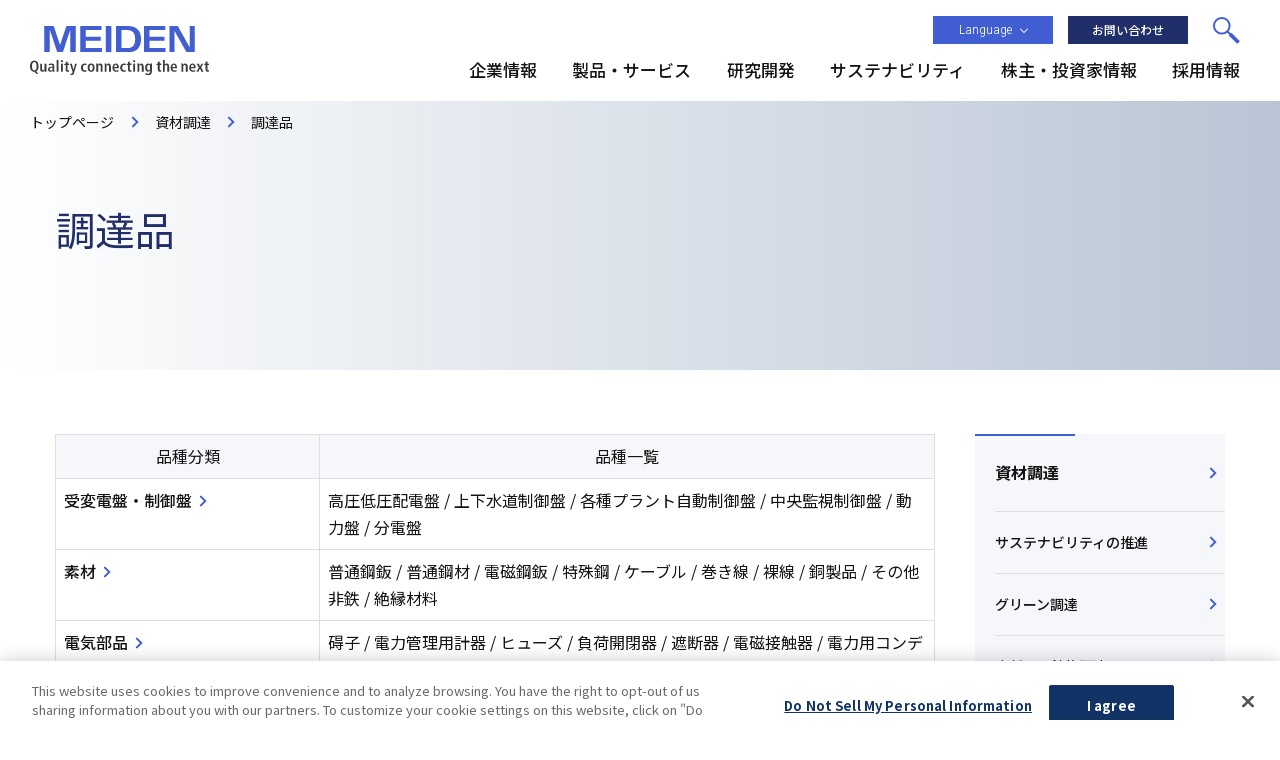

--- FILE ---
content_type: text/html; charset=UTF-8
request_url: https://www.meidensha.co.jp/procure/proc_04/
body_size: 9365
content:

<!DOCTYPE HTML><html lang="ja"><head prefix="og: https://ogp.me/ns# fb: https://ogp.me/ns/fb# article: https://ogp.me/ns/article#"><!-- Google Tag Manager --><script>(function(w,d,s,l,i){w[l]=w[l]||[];w[l].push({'gtm.start':new Date().getTime(),event:'gtm.js'});var f=d.getElementsByTagName(s)[0],j=d.createElement(s),dl=l!='dataLayer'?'&l='+l:'';j.async=true;j.src='https://www.googletagmanager.com/gtm.js?id='+i+dl;f.parentNode.insertBefore(j,f);})(window,document,'script','dataLayer','GTM-K43XB2');</script><!-- End Google Tag Manager --><meta charset="UTF-8"><meta http-equiv="X-UA-Compatible" content="IE=edge"><title>調達品 | 明電舎</title><meta name="description" content="明電舎の調達品の品種分類です。"><meta name="viewport" content="width=device-width"><meta name="format-detection" content="telephone=no"><meta property="og:type" content="article"><meta property="og:title" content="調達品 | 明電舎"><meta property="og:description" content="明電舎の調達品の品種分類です。"><meta property="og:url" content="https://www.meidensha.co.jp/procure/proc_04/"><meta property="og:image" content="https://www.meidensha.co.jp/app-files/img/symbol/ogp.png"><meta property="og:site_name" content="明電舎"><meta property="og:locale" content="ja_JP"><link rel="canonical" href="https://www.meidensha.co.jp/procure/proc_04/"><link rel="shortcut icon" href="/app-files/img/symbol/favicon.ico"><link rel="apple-touch-icon-precomposed" href="/app-files/img/symbol/apple-touch-icon.png"><script type="application/ld+json">{"@context": "https://schema.org","@type": "Organization","url": "https://www.meidensha.co.jp/","logo": "https://www.meidensha.co.jp/app-files/img/symbol/logo.png"}</script><link rel="dns-prefetch preconnect" href="https://fonts.googleapis.com"><link rel="preconnect" href="https://fonts.gstatic.com" crossorigin><link href="https://fonts.googleapis.com/css2?family=Noto+Sans+JP:wght@300;400;500;700&display=swap" rel="stylesheet preload" as="style"><link href="https://fonts.googleapis.com/css2?family=Heebo:wght@300;400;500;700&display=swap" rel="stylesheet preload" as="style"><link href="https://fonts.googleapis.com/css2?family=Work+Sans&display=swap" rel="stylesheet preload" as="style"><link rel="stylesheet" href="/app-files/css/app.css"></head><body><!-- Google Tag Manager (noscript) --><noscript><iframe src="https://www.googletagmanager.com/ns.html?id=GTM-K43XB2" height="0" width="0" style="display:none;visibility:hidden"></iframe></noscript><!-- End Google Tag Manager (noscript) --><header id="header" class="Header"><div class="Header__inner"><div class="Header__head"><h1 class="header-logo"><a href="/"><img src="/app-files/img/cmn_logo01.svg" alt="MEIDEN Quality connecting the next" width="179" height="49"></a></h1></div><div class="Header__body"><div class="Header__body__inner"><div class="header-utility"><div class="header-language--pc js-header-language"><a href="#header-language-menu" class="header-language__head js-header-language__trigger" aria-expanded="false" aria-controls="header-language-menu"><div class="header-language__title">Language</div></a><div id="header-language-menu" class="header-language__body js-header-language__menu" aria-hidden="true"><ul class="header-language__list"><li><a href="https://www.meidensha.com/" class="header-language__list__link--english"><span class="header-language__list__label">English</span></a></li><li><a href="https://www.meidensha.com.cn/china/" class="header-language__list__link--chinese"><span class="header-language__list__label">中文</span></a></li><li><a href="#header-language-menu" class="header-language__list__link--close js-header-language__close"><span class="header-language__list__label--close">閉じる</span></a></li></ul></div></div><div class="header-contact--pc"><div class="header-contact__button"><a href="/contact/" class="header-contact__button__type"><span class="header-contact__button__label">お問い合わせ</span></a></div></div><div class="header-search"><div id="header-search-menu" class="header-search__body js-header-search__menu" aria-hidden="true"><form action="/search/search.html" class="header-search__form-v2"><input type="submit" value="検索" class="header-search__submit"><input type="text" id="qHeader" name="q" autocomplete="off" class="header-search__input" placeholder="サイト内検索" title="サイト内検索"><input type="hidden" name="r" value="1:official"></form><div class="header-search__close"><div class="header-search__close__button"><a href="#header-search-menu" class="header-search__close__button__type js-header-search__close"><span class="header-search__close__button__label">閉じる</span></a></div></div></div><div class="header-search__button"><a href="#header-search-menu" class="header-search__button__type js-header-search__trigger" aria-expanded="false" aria-controls="header-search-menu" data-for="qHeader"><span class="header-search__button__label">検索</span></a></div></div><div class="header-menu"><a href="#header-menu-panel" class="header-menu__type js-header-menu__trigger"><span class="header-menu__label">メニュー</span></a></div></div><div id="header-menu-panel" class="header-menu-panel js-header-menu__megamenu"><nav class="header-gnav js-header-gnav"><ul class="header-gnav__list"><li class="js-header-gnav__list" data-gnav-current="corporate"><a href="#nav-corporate" class="header-gnav__type js-header-gnav__trigger" aria-expanded="false" aria-controls="nav-corporate"><span class="header-gnav__type__label">企業情報</span></a><div id="nav-corporate" class="header-megamenu js-header-gnav__megamenu" aria-hidden="true"><div class="header-megamenu__inner"><div class="header-megamenu__layout" data-megamenu-layout="2"><div class="header-megamenu__head"><div class="header-megamenu__title"><a href="/corporate/" class="header-megamenu__title__link"><span class="header-megamenu__title__label">企業情報トップ</span></a></div></div><div class="header-megamenu__body"><ul class="header-megamenu__column" data-megamenu-col-pc="3"><li class="header-megamenu__column__item"><div class="header-megamenu__link-list-wrap"><ul class="header-megamenu__link-list"><li><a href="/corporate/corp_01/" class="header-megamenu__link-list__type">トップメッセージ</a></li><li><a href="/corporate/corp_03/" class="header-megamenu__link-list__type">企業理念/ビジョン/行動規準</a></li><li><a href="/corporate/corp_04/" class="header-megamenu__link-list__type">中期経営計画</a></li></ul></div></li><li class="header-megamenu__column__item"><div class="header-megamenu__link-list-wrap"><ul class="header-megamenu__link-list"><li><a href="/corporate/corp_08/" class="header-megamenu__link-list__type">電気のあるところに、明電舎がいます。</a></li><li><a href="/corporate/corp_09/" class="header-megamenu__link-list__type">事業紹介</a></li><li><a href="/corporate/corp_05/" class="header-megamenu__link-list__type">沿革</a></li></ul></div></li><li class="header-megamenu__column__item"><div class="header-megamenu__link-list-wrap"><ul class="header-megamenu__link-list"><li><a href="/corporate/corp_06/" class="header-megamenu__link-list__type">役員一覧</a></li><li><a href="/corporate/corp_07/" class="header-megamenu__link-list__type">明電グループ・拠点</a></li></ul></div></li></ul></div><div class="header-megamenu__guide"><div class="header-megamenu__corporate-card"><a href="/knowledge/" class="header-megamenu__corporate-card__type"><div class="header-megamenu__corporate-card__head"><div class="header-megamenu__corporate-card__image"><img src="/app-files/img/cmn_im02.jpg" alt="" width="306" height="160" loading="lazy"></div></div><div class="header-megamenu__corporate-card__body"><div class="header-megamenu__corporate-card__title">明電舎を知る</div></div></a></div><div class="header-megamenu__corporate-button"><a href="/news/" class="header-megamenu__corporate-button__type"><span class="header-megamenu__corporate-button__label">プレスルーム</span></a></div></div></div><div class="header-megamenu__close"><div class="header-megamenu__close__button"><a href="#nav-corporate" class="header-megamenu__close__button__type js-header-gnav__close"><span class="header-megamenu__close__button__label"><span class="util-sp-hidden">閉じる</span><span class="util-pc-hidden">戻る</span></span></a></div></div></div></div></li><li class="js-header-gnav__list" data-gnav-current="products"><a href="#nav-products" class="header-gnav__type js-header-gnav__trigger" aria-expanded="false" aria-controls="nav-products"><span class="header-gnav__type__label">製品・サービス</span></a><div id="nav-products" class="header-megamenu js-header-gnav__megamenu" aria-hidden="true"><div class="header-megamenu__inner"><div class="header-megamenu__layout" data-megamenu-layout="1"><div class="header-megamenu__head"><div class="header-megamenu__title"><a href="/products/" class="header-megamenu__title__link"><span class="header-megamenu__title__label">製品・サービストップ</span></a></div><div class="header-megamenu__pc__card"><a href="/products/gx/" target="_blank" rel="noopener" class="header-megamenu__pc__card__type"><div class="header-megamenu__pc__card__head"><div class="header-megamenu__pc__card__image"><img src="/app-files/img/cmn_im05.png" alt="" loading="lazy"></div></div><div class="header-megamenu__pc__card__body"><div class="header-megamenu__pc__card__title">明電舎の“GX特高製品”</div></div></a></div></div><div class="header-megamenu__body"><ul class="header-megamenu__products-layout"><li class="header-megamenu__products-category"><div class="header-megamenu__products-category__title">カテゴリから探す</div><ul class="header-megamenu__column" data-megamenu-col-pc="3"><li class="header-megamenu__column__item"><div class="header-megamenu__link-list-wrap"><ul class="header-megamenu__link-list"><li><a href="/products/energy/" class="header-megamenu__link-list__type">電力・エネルギー</a></li><li><a href="/products/railwaysystem/" class="header-megamenu__link-list__type">電鉄用システム</a></li><li><a href="/products/water/" class="header-megamenu__link-list__type">水インフラシステム</a></li></ul></div></li><li class="header-megamenu__column__item"><div class="header-megamenu__link-list-wrap"><ul class="header-megamenu__link-list"><li><a href="/products/ict/" class="header-megamenu__link-list__type">ICT</a></li><li><a href="/products/industry/" class="header-megamenu__link-list__type">産業用コンポーネント</a></li><li><a href="/products/automobile/" class="header-megamenu__link-list__type">モビリティ</a></li></ul></div></li><li class="header-megamenu__column__item"><div class="header-megamenu__link-list-wrap"><ul class="header-megamenu__link-list"><li><a href="/products/logistics/" class="header-megamenu__link-list__type">搬送システム製品</a></li><li><a href="/products/plant/" class="header-megamenu__link-list__type">プラント建設工事・安全体感</a></li><li><a href="/products/maintenance/" class="header-megamenu__link-list__type">フィールドエンジニアリング</a></li></ul></div></li></ul></li><li class="header-megamenu__sp__card"><a href="/products/gx/" target="_blank" rel="noopener" class="header-megamenu__sp__card__type"><div class="header-megamenu__sp__card__head"><div class="header-megamenu__sp__card__image"><img src="/app-files/img/cmn_im05_sp.png" alt="" loading="lazy"></div></div><div class="header-megamenu__sp__card__body"><div class="header-megamenu__sp__card__title">明電舎の“GX特高製品”</div></div></a></li><li class="header-megamenu__products-search"><div class="header-megamenu__products-search__keyword"><div class="header-megamenu__products-search__keyword__title">キーワードから探す</div><form action="/search/search.html" class="header-megamenu__products-search__form"><input type="text" id="qProductsHeader" name="q" autocomplete="off" placeholder="キーワード" title="サイト内検索" class="header-megamenu__products-search__input"><input type="submit" value="検索" class="header-megamenu__products-search__submit"><input type="hidden" name="r" value="1:products"></form></div><div class="header-megamenu__products-search__box"><div class="header-megamenu__products-search__box__title">複数条件から探す</div><p class="header-megamenu__products-search__box__description">課題・目的、利用場所、業種・業態、<br>カテゴリの複数の条件から製品・<br>サービスを検索できます。</p><div class="header-megamenu__products-search__button"><a href="/products/cross/" class="header-megamenu__products-search__button__type"><span class="header-megamenu__products-search__button__label">製品クロス検索</span></a></div></div></li><li class="header-megamenu__products-support"><div class="header-megamenu__products-support__title">技術・サポート情報</div><div class="header-megamenu__products-download"><a href="/products/support/prod_01/" class="header-megamenu__products-download__link"><span class="header-megamenu__products-download__label">技術データダウンロード</span></a></div><ul class="header-megamenu__products-button-wrap" data-megamenu-col-pc="3"><li class="header-megamenu__products-button"><a href="/products/case/" class="header-megamenu__products-button__type"><span class="header-megamenu__products-button__label">導入事例</span></a></li><li class="header-megamenu__products-button"><a href="/products/trade/" class="header-megamenu__products-button__type"><span class="header-megamenu__products-button__label">輸出について</span></a></li><li class="header-megamenu__products-button"><a href="/products/support/prod_02/" class="header-megamenu__products-button__type"><span class="header-megamenu__products-button__label">よくあるご質問（FAQ）</span></a></li></ul></li></ul></div></div><div class="header-megamenu__close"><div class="header-megamenu__close__button"><a href="#nav-products" class="header-megamenu__close__button__type js-header-gnav__close"><span class="header-megamenu__close__button__label"><span class="util-sp-hidden">閉じる</span><span class="util-pc-hidden">戻る</span></span></a></div></div></div></div></li><li class="js-header-gnav__list" data-gnav-current="rd"><a href="#nav-rd" class="header-gnav__type js-header-gnav__trigger" aria-expanded="false" aria-controls="nav-rd"><span class="header-gnav__type__label">研究開発</span></a><div id="nav-rd" class="header-megamenu js-header-gnav__megamenu" aria-hidden="true"><div class="header-megamenu__inner"><div class="header-megamenu__layout" data-megamenu-layout="1"><div class="header-megamenu__head"><div class="header-megamenu__title"><a href="/rd/" class="header-megamenu__title__link"><span class="header-megamenu__title__label">研究開発トップ</span></a></div></div><div class="header-megamenu__body"><ul class="header-megamenu__column" data-megamenu-col-pc="3"><li class="header-megamenu__column__item"><div class="header-megamenu__link-list-wrap"><div class="header-megamenu__link-list-title">研究開発の戦略・考え方</div><ul class="header-megamenu__link-list"><li><a href="/rd/rd_06/" class="header-megamenu__link-list__type">研究開発トップメッセージ</a></li><li><a href="/rd/rd_07/" class="header-megamenu__link-list__type">R＆D戦略・体制</a></li><li><a href="/rd/rd_08/" class="header-megamenu__link-list__type">知的財産戦略</a></li></ul></div></li><li class="header-megamenu__column__item"><div class="header-megamenu__link-list-wrap"><div class="header-megamenu__link-list-title">イノベーションとコア技術</div><ul class="header-megamenu__link-list"><li><a href="/rd/rd_09/" class="header-megamenu__link-list__type">明電グループのイノベーション</a></li><li><a href="/rd/rd_04/" class="header-megamenu__link-list__type">コア技術の発展と応用</a><div class="header-megamenu__link-list__nest"><div class="header-megamenu__link-list-wrap"><ul class="header-megamenu__link-list-v2"><li><a href="/rd/rd_04/rd_04_01/" class="header-megamenu__link-list-v2__type">パワーエレクトロニクス</a></li><li><a href="/rd/rd_04/rd_04_02/" class="header-megamenu__link-list-v2__type">知能情報技術</a></li><li><a href="/rd/rd_04/rd_04_03/" class="header-megamenu__link-list-v2__type">材料技術</a></li><li><a href="/rd/rd_04/rd_04_04/" class="header-megamenu__link-list-v2__type">共通基盤技術</a></li><li><a href="/rd/rd_04/rd_04_05/" class="header-megamenu__link-list-v2__type">3D造形技術</a></li></ul></div></div></li></ul></div></li><li class="header-megamenu__column__item"><div class="header-megamenu__link-list-wrap"><div class="header-megamenu__link-list-title">研究開発の成果と情報発信</div><ul class="header-megamenu__link-list"><li><a href="/rd/rd_05/" class="header-megamenu__link-list__type">表彰実績</a></li><li><a href="/rd/rd_01/rd_01_00/" class="header-megamenu__link-list__type">明電時報</a></li><li><a href="/rd/rd_02/rd_02_00/" class="header-megamenu__link-list__type">Meiden Review</a></li></ul></div></li></ul></div></div><div class="header-megamenu__close"><div class="header-megamenu__close__button"><a href="#nav-rd" class="header-megamenu__close__button__type js-header-gnav__close"><span class="header-megamenu__close__button__label"><span class="util-sp-hidden">閉じる</span><span class="util-pc-hidden">戻る</span></span></a></div></div></div></div></li><li><a href="#nav-sustainability" class="header-gnav__type js-header-gnav__trigger" aria-expanded="false" aria-controls="nav-sustainability"><span class="header-gnav__type__label">サステナビリティ</span></a><div id="nav-sustainability" class="header-megamenu js-header-gnav__megamenu" aria-hidden="true"><div class="header-megamenu__inner"><div class="header-megamenu__layout" data-megamenu-layout="1"><div class="header-megamenu__head"><div class="header-megamenu__title"><a href="https://meidensha.disclosure.site/ja" class="header-megamenu__title__link"><span class="header-megamenu__title__label">サステナビリティトップ</span></a></div></div><div class="header-megamenu__body"><ul class="header-megamenu__column" data-megamenu-col-pc="4"><li class="header-megamenu__column__item"><div class="header-megamenu__link-list-wrap"><div class="header-megamenu__link-list-title">明電舎グループのサステナビリティ</div><ul class="header-megamenu__link-list"><li><a href="https://meidensha.disclosure.site/ja/themes/116" class="header-megamenu__link-list__type">トップコミットメント</a></li><li><a href="https://meidensha.disclosure.site/ja/themes/112" class="header-megamenu__link-list__type">サステナビリティマネジメント</a></li><li><a href="https://meidensha.disclosure.site/ja/themes/145" class="header-megamenu__link-list__type">マテリアリティ</a></li></ul></div></li><li class="header-megamenu__column__item"><div class="header-megamenu__link-list-wrap"><div class="header-megamenu__link-list-title">環境・社会・人財・ガバナンス</div><ul class="header-megamenu__link-list"><li><a href="https://meidensha.disclosure.site/ja/themes/123" class="header-megamenu__link-list__type">環境</a></li><li><a href="https://meidensha.disclosure.site/ja/themes/124" class="header-megamenu__link-list__type">社会</a></li><li><a href="https://meidensha.disclosure.site/ja/themes/150" class="header-megamenu__link-list__type">人財</a></li><li><a href="https://meidensha.disclosure.site/ja/themes/125" class="header-megamenu__link-list__type">コーポレートガバナンス</a></li></ul></div></li><li class="header-megamenu__column__item"><div class="header-megamenu__accordion js-header-menu-accordion"><div class="header-megamenu__accordion__head js-header-menu-accordion__trigger"><div class="header-megamenu__accordion__title">レポート</div></div><div class="header-megamenu__accordion__body js-header-menu-accordion__panel"><ul class="header-megamenu__accordion__link-list"><li><a href="https://meidensha.disclosure.site/ja/themes/129" class="header-megamenu__accordion__link-list__type">明電舎レポート</a></li><li><a href="https://meidensha.disclosure.site/ja/themes/133" class="header-megamenu__accordion__link-list__type">サステナビリティレポート</a></li><li><a href="https://meidensha.disclosure.site/ja/themes/114" class="header-megamenu__accordion__link-list__type">編集方針</a></li></ul></div></div></li><li class="header-megamenu__column__item"><div class="header-megamenu__accordion js-header-menu-accordion"><div class="header-megamenu__accordion__head js-header-menu-accordion__trigger"><div class="header-megamenu__accordion__title">GRI・SASB・社外評価・データ</div></div><div class="header-megamenu__accordion__body js-header-menu-accordion__panel"><ul class="header-megamenu__accordion__link-list"><li><a href="https://meidensha.disclosure.site/ja/themes/117" class="header-megamenu__accordion__link-list__type">GRIスタンダード対照表</a></li><li><a href="https://meidensha.disclosure.site/ja/themes/143" class="header-megamenu__accordion__link-list__type">SASB対照表</a></li><li><a href="https://meidensha.disclosure.site/ja/themes/121" class="header-megamenu__accordion__link-list__type">社外からの評価</a></li><li><a href="https://meidensha.disclosure.site/ja/themes/153" class="header-megamenu__accordion__link-list__type">ESGデータ集</a></li></ul></div></div></li></ul></div><div class="header-megamenu__guide"><div class="header-megamenu__link-list-wrap"><ul class="header-megamenu__link-list-v3"><li><a href="https://meidensha.disclosure.site/ja/themes/136" class="header-megamenu__link-list-v3__type">PCBを含む電気機器への対応</a></li></ul></div></div></div><div class="header-megamenu__close"><div class="header-megamenu__close__button"><a href="#nav-sustainability" class="header-megamenu__close__button__type js-header-gnav__close"><span class="header-megamenu__close__button__label"><span class="util-sp-hidden">閉じる</span><span class="util-pc-hidden">戻る</span></span></a></div></div></div></div></li><li class="js-header-gnav__list" data-gnav-current="ir"><a href="#nav-ir" class="header-gnav__type js-header-gnav__trigger" aria-expanded="false" aria-controls="nav-ir"><span class="header-gnav__type__label">株主・投資家情報</span></a><div id="nav-ir" class="header-megamenu js-header-gnav__megamenu" aria-hidden="true"><div class="header-megamenu__inner"><div class="header-megamenu__layout" data-megamenu-layout="3"><div class="header-megamenu__head"><div class="header-megamenu__title"><a href="/ir/" class="header-megamenu__title__link"><span class="header-megamenu__title__label">株主・投資家情報トップ</span></a></div></div><div class="header-megamenu__guide-pc"><div class="header-megamenu__guide-pc__ir-button-wrap"><div class="header-megamenu__guide-pc__ir-button"><a href="/ir/ir_11/" class="header-megamenu__guide-pc__ir-button__type"><span class="header-megamenu__guide-pc__ir-button__label">個人投資家の皆さまへ</span></a></div><div class="header-megamenu__guide-pc__ir-button"><a href="/ir/ir_12/" class="header-megamenu__guide-pc__ir-button__type"><span class="header-megamenu__guide-pc__ir-button__label">よくあるご質問</span></a></div></div></div><div class="header-megamenu__body"><ul class="header-megamenu__column" data-megamenu-col-pc="4"><li class="header-megamenu__column__item"><div class="header-megamenu__link-list-wrap"><div class="header-megamenu__link-list-title">経営・業績推移</div><ul class="header-megamenu__link-list"><li><a href="/ir/ir_01/" class="header-megamenu__link-list__type">株主のみなさまへ</a></li><li><a href="/ir/ir_03/" class="header-megamenu__link-list__type">業績推移</a></li><li><a href="/corporate/corp_04/" class="header-megamenu__link-list__type">中期経営計画（企業情報）</a></li><li><a href="https://meidensha.disclosure.site/ja/themes/102" class="header-megamenu__link-list__type">ガバナンス（サステナビリティ）</a></li></ul></div></li><li class="header-megamenu__column__item"><div class="header-megamenu__accordion js-header-menu-accordion"><div class="header-megamenu__accordion__head js-header-menu-accordion__trigger"><div class="header-megamenu__accordion__title">IRニュース・イベント</div></div><div class="header-megamenu__accordion__body js-header-menu-accordion__panel"><ul class="header-megamenu__accordion__link-list"><li><a href="/ir/ir_02/" class="header-megamenu__accordion__link-list__type">IRニュース</a></li><li><a href="/ir/ir_08/" class="header-megamenu__accordion__link-list__type">電子公告</a></li><li><a href="/ir/ir_05/" class="header-megamenu__accordion__link-list__type">IRカレンダー</a></li><li><a href="/ir/ir_06/" class="header-megamenu__accordion__link-list__type">株主総会</a></li></ul></div></div></li><li class="header-megamenu__column__item"><div class="header-megamenu__link-list-wrap"><div class="header-megamenu__link-list-title">IRライブラリー</div><ul class="header-megamenu__link-list"><li><a href="/ir/ir_04/" class="header-megamenu__link-list__type">IRライブラリー</a><div class="header-megamenu__link-list__nest"><div class="header-megamenu__link-list-wrap"><ul class="header-megamenu__link-list-v2"><li><a href="/ir/ir_04/ir_04_01/" class="header-megamenu__link-list-v2__type">決算短信</a></li><li><a href="/ir/ir_04/ir_04_02/" class="header-megamenu__link-list-v2__type">有価証券報告書</a></li><li><a href="/ir/ir_04/ir_04_03/" class="header-megamenu__link-list-v2__type">決算説明会資料</a></li><li><a href="/ir/ir_04/ir_04_04/" class="header-megamenu__link-list-v2__type">株主通信</a></li><li><a href="/ir/ir_04/ir_04_07/" class="header-megamenu__link-list-v2__type">その他資料</a></li><li><a href="https://meidensha.disclosure.site/ja/themes/129" class="header-megamenu__link-list-v2__type">明電舎レポート（サステナビリティ）</a></li></ul></div></div></li></ul></div></li><li class="header-megamenu__column__item"><div class="header-megamenu__accordion js-header-menu-accordion"><div class="header-megamenu__accordion__head js-header-menu-accordion__trigger"><div class="header-megamenu__accordion__title">株式・債券情報</div></div><div class="header-megamenu__accordion__body js-header-menu-accordion__panel"><ul class="header-megamenu__accordion__link-list"><li><a href="/ir/ir_07/" class="header-megamenu__accordion__link-list__type">株式情報</a></li><li><a href="/ir/ir_09/" class="header-megamenu__accordion__link-list__type">アナリストカバレッジ</a></li><li><a href="/ir/ir_10/" class="header-megamenu__accordion__link-list__type">格付・社債</a></li></ul></div></div></li></ul></div><div class="header-megamenu__guide-sp"><div class="header-megamenu__guide-sp__ir-button-wrap"><div class="header-megamenu__guide-sp__ir-button"><a href="/ir/ir_11/" class="header-megamenu__guide-sp__ir-button__type"><span class="header-megamenu__guide-sp__ir-button__label">個人投資家の皆さまへ</span></a></div><div class="header-megamenu__guide-sp__ir-button"><a href="/ir/ir_12/" class="header-megamenu__guide-sp__ir-button__type"><span class="header-megamenu__guide-sp__ir-button__label">よくあるご質問</span></a></div></div></div></div><div class="header-megamenu__close"><div class="header-megamenu__close__button"><a href="#nav-ir" class="header-megamenu__close__button__type js-header-gnav__close"><span class="header-megamenu__close__button__label"><span class="util-sp-hidden">閉じる</span><span class="util-pc-hidden">戻る</span></span></a></div></div></div></div></li><li class="util-pc-hidden"><a href="/news/" class="header-gnav__type"><span class="header-gnav__type__label">プレスルーム</span></a></li><li class="js-header-gnav__list" data-gnav-current="saiyou"><a href="/saiyou/" class="header-gnav__type"><span class="header-gnav__type__label">採用情報</span></a></li></ul></nav><div class="header-menu-card"><a href="/knowledge/" class="header-menu-card__type"><div class="header-menu-card__head"><div class="header-menu-card__image"><img src="/app-files/img/cmn_im02_sp.jpg" alt="" width="670" height="180" loading="lazy"></div></div><div class="header-menu-card__body"><div class="header-menu-card__title">明電舎を知る</div></div></a></div><ul class="header-menu-link-list"><li><a href="/sitemap/" class="header-menu-link-list__type">サイトマップ</a></li></ul><div class="header-language--sp"><a href="#header-sp-language-menu" class="header-language__head js-header-language__trigger" aria-expanded="false" aria-controls="header-sp-language-menu"><div class="header-language__title">Language</div></a><div id="header-sp-language-menu" class="header-language__body js-header-language__menu" aria-hidden="true"><ul class="header-language__list"><li><a href="https://www.meidensha.com/" class="header-language__list__link--english"><span class="header-language__list__label">English</span></a></li><li><a href="https://www.meidensha.com.cn/china/" class="header-language__list__link--chinese"><span class="header-language__list__label">中文</span></a></li><li><a href="#header-sp-language-menu" class="header-language__list__link--close js-header-language__close"><span class="header-language__list__label--close">閉じる</span></a></li></ul></div></div><div class="header-contact--sp"><div class="header-contact__button"><a href="/contact/" class="header-contact__button__type"><span class="header-contact__button__label">お問い合わせ</span></a></div></div><div class="header-menu-logo"><a href="/"><img src="/app-files/img/cmn_logo01.svg" alt="MEIDEN Quality connecting the next" width="324" height="88"></a></div><div class="header-menu__close"><div class="header-menu__close__button"><a href="#header-menu-panel" class="header-menu__close__button__type js-header-menu__close"><span class="header-menu__close__button__label">閉じる</span></a></div></div></div></div></div></div></header><main id="main" class="Main" data-sidebar="true"><div class="Main__inner"><div class="Main__guide"><ol class="main-breadcrumb" itemscope itemtype="https://schema.org/BreadcrumbList"><li itemprop="itemListElement" itemscope itemtype="https://schema.org/ListItem"><a class="main-breadcrumb__type" itemprop="item" href="/"><span itemprop="name">トップページ</span></a><meta itemprop="position" content="1"></li><li itemprop="itemListElement" itemscope itemtype="https://schema.org/ListItem"><a class="main-breadcrumb__type" itemprop="item" href="/procure/"><span itemprop="name">資材調達</span></a><meta itemprop="position" content="2"></li><li itemprop="itemListElement" itemscope itemtype="https://schema.org/ListItem"><span class="main-breadcrumb__type--nolink"><span itemprop="name">調達品</span></span><meta itemprop="position" content="3"></li></ol><!--/Main__guide--></div><div class="Main__head"> <div class="heading1-v2"> <div class="heading1-v2__inner"> <h1 class="heading1-v2__title">調達品</h1> </div> </div> <!--/Main__head--> </div> <div class="Main__body"> <div class="Main__content"> <div class="table" data-table-sp="shrink"> <div class="table__body"> <table class="table__matrix"> <colgroup> <col span="1" class="table__w--30per"> <col span="1" class="table__w--70per"> </colgroup> <thead> <tr> <th class="table__cell--lv2--center-middle">品種分類</th> <th class="table__cell--lv2--center-middle">品種一覧</th> </tr> </thead> <tbody> <tr> <td class="table__cell--left-top"> <div class="list-wrap"> <ul class="link-list" data-col-pc="auto" data-col-sp="auto"> <li><a href="#anc-01" class="link-list__type"><span class="link-list__label">受変電盤・制御盤</span></a></li> </ul> </div> </td> <td class="table__cell--left-top">高圧低圧配電盤 / 上下水道制御盤 / 各種プラント自動制御盤 / 中央監視制御盤 / 動力盤 / 分電盤</td> </tr> <tr> <td class="table__cell--left-top"> <div class="list-wrap"> <ul class="link-list" data-col-pc="auto" data-col-sp="auto"> <li><a href="#anc-02" class="link-list__type"><span class="link-list__label">素材</span></a></li> </ul> </div> </td> <td class="table__cell--left-top">普通鋼鈑 / 普通鋼材 / 電磁鋼鈑 / 特殊鋼 / ケーブル / 巻き線 / 裸線 / 銅製品 / その他非鉄 / 絶縁材料</td> </tr> <tr> <td class="table__cell--left-top"> <div class="list-wrap"> <ul class="link-list" data-col-pc="auto" data-col-sp="auto"> <li><a href="#anc-03" class="link-list__type"><span class="link-list__label">電気部品</span></a></li> </ul> </div> </td> <td class="table__cell--left-top">碍子 / 電力管理用計器 / ヒューズ / 負荷開閉器 / 遮断器 / 電磁接触器 / 電力用コンデンサ / 電源 / モータ及び付属品 / 継電器 / 記録計 / 検出器 / 監視制御 / 抵抗器 / 表示器 / 接続部品 / 理化学機器 / 伝送装置</td> </tr> <tr> <td class="table__cell--left-top"> <div class="list-wrap"> <ul class="link-list" data-col-pc="auto" data-col-sp="auto"> <li><a href="#anc-04" class="link-list__type"><span class="link-list__label">電子部品</span></a></li> </ul> </div> </td> <td class="table__cell--left-top">個別半導体 / 集積回路 / 複合回路 / CPU応用製品 / コンデンサ / 抵抗 / 基板用リレー / 基板用スイッチ / 基板用接続部品</td> </tr> <tr> <td class="table__cell--left-top"> <div class="list-wrap"> <ul class="link-list" data-col-pc="auto" data-col-sp="auto"> <li><a href="#anc-05" class="link-list__type"><span class="link-list__label">機械部品</span></a></li> </ul> </div> </td> <td class="table__cell--left-top">配管部品 / 歯車 / カップリング / 軸受 / 検量器 / 圧力機器 / 市販補助品 / 工具 / 原動機</td> </tr> <tr> <td class="table__cell--left-top"> <div class="list-wrap"> <ul class="link-list" data-col-pc="auto" data-col-sp="auto"> <li><a href="#anc-06" class="link-list__type"><span class="link-list__label">外注加工</span></a></li> </ul> </div> </td> <td class="table__cell--left-top">加工外注 / 鋳鍛造 / 絶縁物加工 / 表面処理 / 組立外注</td> </tr> </tbody> </table> </div> </div> <div class="column" data-col-pc="3" data-col-sp="2"> <div class="column__item"> <img src="/procure/proc_04/img/index_im01.jpg" alt="コントロールセンター"> </div> <div class="column__item"> <img src="/procure/proc_04/img/index_im02.jpg" alt="OPS9000"> </div> <div class="column__item"> <img src="/procure/proc_04/img/index_im03.jpg" alt="工業用コントローラ"> </div> <div class="column__item"> <img src="/procure/proc_04/img/index_im06.jpg" alt="AVG"> </div> <div class="column__item"> <img src="/procure/proc_04/img/index_im05.jpg" alt="PMサーボモータ"> </div> <div class="column__item"> <img src="/procure/proc_04/img/index_im04.jpg" alt="多機能汎用インバータ"> </div> </div> <section> <div class="heading2" id="anc-01"> <div class="heading2__inner"> <h2 class="heading2__title">受変電盤・制御盤</h2> </div> </div> <section> <div class="heading3"> <div class="heading3__inner"> <h3 class="heading3__title">調達品目</h3> </div> </div> <p class="text">高圧低圧配電盤 / 上下水道制御盤 / 各種プラント自動制御盤 / 中央監視制御盤 / 動力盤 / 分電盤</p> </section> <section> <div class="heading3"> <div class="heading3__inner"> <h3 class="heading3__title">納入先</h3> </div> </div> <p class="text">上水道施設 / 下水道施設 / 排水機場 / 揚水機場 / ゴミ焼却場 / し尿処理場 / 集落排水処理施設 / 防災ダム管理設備 / 高層ビル受配電設備 / 発電所 / 変電所 / 各種プラント設備</p> </section> </section> <section> <div class="heading2" id="anc-02"> <div class="heading2__inner"> <h2 class="heading2__title">素材</h2> </div> </div> <div class="table" data-table-sp="shrink"> <div class="table__body"> <table class="table__matrix"> <colgroup> <col span="1" class="table__w--25per"> <col span="1" class="table__w--75per"> </colgroup> <thead> <tr> <th class="table__cell--lv2--center-middle">品種</th> <th class="table__cell--lv2--center-middle">代表品名</th> </tr> </thead> <tbody> <tr> <td class="table__cell--left-top">普通鋼鈑</td> <td class="table__cell--left-top">薄板、中板、厚板、切板</td> </tr> <tr> <td class="table__cell--left-top">普通鋼材</td> <td class="table__cell--left-top">棒鋼、形鋼</td> </tr> <tr> <td class="table__cell--left-top">電磁鋼鈑</td> <td class="table__cell--left-top">方向性電磁鋼鈑、無方向性電磁鋼鈑</td> </tr> <tr> <td class="table__cell--left-top">特殊鋼</td> <td class="table__cell--left-top">構造用炭素鋼、ステンレス鋼</td> </tr> <tr> <td class="table__cell--left-top">ケーブル</td> <td class="table__cell--left-top">工事用ケーブル、機器用ケーブル、光ケーブル、端末処理材、バスダクト</td> </tr> <tr> <td class="table__cell--left-top">巻き線</td> <td class="table__cell--left-top">エナメル線、ガラス線、紙巻き線、転移導体</td> </tr> <tr> <td class="table__cell--left-top">裸線</td> <td class="table__cell--left-top">銅平角線、銅丸線、アルミ平角線、アルミ丸線</td> </tr> <tr> <td class="table__cell--left-top">銅製品</td> <td class="table__cell--left-top">銅棒、銅帯、無酸素銅</td> </tr> <tr> <td class="table__cell--left-top">その他非鉄</td> <td class="table__cell--left-top">アルミ板、コバール板、酸化金属</td> </tr> <tr> <td class="table__cell--left-top">絶縁材料</td> <td class="table__cell--left-top">絶縁油、紙成形品、プレスボード、強化木、樹脂積層品、レジン・ワニス、テープ・シート</td> </tr> </tbody> </table> </div> </div> </section> <section> <div class="heading2" id="anc-03"> <div class="heading2__inner"> <h2 class="heading2__title">電気部品</h2> </div> </div> <div class="table" data-table-sp="shrink"> <div class="table__body"> <table class="table__matrix"> <colgroup> <col span="1" class="table__w--25per"> <col span="1" class="table__w--75per"> </colgroup> <thead> <tr> <th class="table__cell--lv2--center-middle">品種</th> <th class="table__cell--lv2--center-middle">代表品名</th> </tr> </thead> <tbody> <tr> <td class="table__cell--left-top">碍子</td> <td class="table__cell--left-top">磁器ブッシング、レジン含浸ブッシング、モールドブッシング、碍管、支持碍子、モールド碍子</td> </tr> <tr> <td class="table__cell--left-top">電力管理用計器</td> <td class="table__cell--left-top">電力量計、変換器、指示計器（110角アナログメータ）、メーターリレー、マルチメータ、回転計</td> </tr> <tr> <td class="table__cell--left-top">ヒューズ</td> <td class="table__cell--left-top">パワーヒューズ、半導体保護用ヒューズ、低圧ヒューズ</td> </tr> <tr> <td class="table__cell--left-top">負荷開閉器</td> <td class="table__cell--left-top">断路器、気中開閉器、油入開閉器、真空開閉器</td> </tr> <tr> <td class="table__cell--left-top">遮断器</td> <td class="table__cell--left-top">配線用遮断器（MCCB）、漏電遮断器、気中遮断器（ACB）、ガス遮断器、真空遮断器</td> </tr> <tr> <td class="table__cell--left-top">電磁接触器</td> <td class="table__cell--left-top">低圧電磁接触器、高圧気中電磁接触器、高圧真空電磁接触器</td> </tr> <tr> <td class="table__cell--left-top">電力用コンデンサ</td> <td class="table__cell--left-top">RFG用コンデンサ、転流用コンデンサ、力率改善用コンデンサ、平滑用コンデンサ、高周波コンデンサ、電解コンデンサ</td> </tr> <tr> <td class="table__cell--left-top">電源</td> <td class="table__cell--left-top">電源、バッテリー、モールド変圧器、乾式変圧器、油入変圧器、高周波変圧器、制御回路用変圧器、リアクトル、計器用変圧器、計器用変流器</td> </tr> <tr> <td class="table__cell--left-top">モータ及び付属品</td> <td class="table__cell--left-top">モータ、ブレーキ、ブロア、ファン</td> </tr> <tr> <td class="table__cell--left-top">継電器</td> <td class="table__cell--left-top">地絡継電器、再閉路継電器、制御リレー、タイマーリレー、集合補助継電器</td> </tr> <tr> <td class="table__cell--left-top">記録計</td> <td class="table__cell--left-top">位置測定器、温度測定器、量測定器、圧力測定器、歪測定器</td> </tr> <tr> <td class="table__cell--left-top">検出器</td> <td class="table__cell--left-top">マイクロスイッチ、リミットスイッチ、近接スイッチ、光電スイッチ、制御用スイッチ、切換用スイッチ、押しボタンスイッチ</td> </tr> <tr> <td class="table__cell--left-top">監視制御</td> <td class="table__cell--left-top">グラフィックパネル、カメラ、電磁流量計</td> </tr> <tr> <td class="table__cell--left-top">抵抗器</td> <td class="table__cell--left-top">琺瑯抵抗器、巻線抵抗器、ポテンショメーター、グリッド抵抗器</td> </tr> <tr> <td class="table__cell--left-top">表示器</td> <td class="table__cell--left-top">表示器、集合表示器、予備ランプ</td> </tr> <tr> <td class="table__cell--left-top">接続部品</td> <td class="table__cell--left-top">コネクタ、圧着端子、圧縮端子、試験用端子、可撓端子、端子台</td> </tr> <tr> <td class="table__cell--left-top">理化学機器</td> <td class="table__cell--left-top">PH計、濃度計、水質計</td> </tr> <tr> <td class="table__cell--left-top">伝送装置</td> <td class="table__cell--left-top">水晶発振器、光伝送装置、発信管</td> </tr> </tbody> </table> </div> </div> </section> <section> <div class="heading2" id="anc-04"> <div class="heading2__inner"> <h2 class="heading2__title">電子部品</h2> </div> </div> <div class="table" data-table-sp="shrink"> <div class="table__body"> <table class="table__matrix"> <colgroup> <col span="1" class="table__w--25per"> <col span="1" class="table__w--75per"> </colgroup> <thead> <tr> <th class="table__cell--lv2--center-middle">品種</th> <th class="table__cell--lv2--center-middle">代表品名</th> </tr> </thead> <tbody> <tr> <td class="table__cell--left-top">個別半導体</td> <td class="table__cell--left-top">ダイオード、トランジスタ、パワートランジスタ、サイリスタ、GTO、フォトカプラ、発光ダイオード、バリスタ</td> </tr> <tr> <td class="table__cell--left-top">集積回路</td> <td class="table__cell--left-top">RAM、ROM、PLD、マイコン、その他集積回路</td> </tr> <tr> <td class="table__cell--left-top">複合回路</td> <td class="table__cell--left-top">アンプ、アナログスイッチ、コンバータ</td> </tr> <tr> <td class="table__cell--left-top">CPU応用製品</td> <td class="table__cell--left-top">サーバー、ディスプレー、ハードディスク、プリンター、プリント板、シーケンサー</td> </tr> <tr> <td class="table__cell--left-top">コンデンサ</td> <td class="table__cell--left-top">タンタルコンデンサ、フィルムコンデンサ、アルミ電解コンデンサ、セラミックコンデンサ</td> </tr> <tr> <td class="table__cell--left-top">抵抗</td> <td class="table__cell--left-top">金属皮膜抵抗、炭素皮膜抵抗、抵抗アレー、可変抵抗</td> </tr> <tr> <td class="table__cell--left-top">基板用リレー</td> <td class="table__cell--left-top">制御リレー、リードリレー、水銀リレー</td> </tr> <tr> <td class="table__cell--left-top">基板用スイッチ</td> <td class="table__cell--left-top">DIPスイッチ、ディジスイッチ、トグルスイッチ、ボードスイッチ</td> </tr> <tr> <td class="table__cell--left-top">基板用接続部品</td> <td class="table__cell--left-top">プリント板用コネクタ、ICソケット、基板用端子、電源バー</td> </tr> </tbody> </table> </div> </div> </section> <section> <div class="heading2" id="anc-05"> <div class="heading2__inner"> <h2 class="heading2__title">機械部品</h2> </div> </div> <div class="table" data-table-sp="shrink"> <div class="table__body"> <table class="table__matrix"> <colgroup> <col span="1" class="table__w--25per"> <col span="1" class="table__w--75per"> </colgroup> <thead> <tr> <th class="table__cell--lv2--center-middle">品種</th> <th class="table__cell--lv2--center-middle">代表品名</th> </tr> </thead> <tbody> <tr> <td class="table__cell--left-top">配管部品</td> <td class="table__cell--left-top">バルブ、ベローズ、ブリーザ</td> </tr> <tr> <td class="table__cell--left-top">歯車</td> <td class="table__cell--left-top">歯車、減速機、増速機、等速機</td> </tr> <tr> <td class="table__cell--left-top">カップリング</td> <td class="table__cell--left-top">電磁クラッチ、プーリー、たわみ継手</td> </tr> <tr> <td class="table__cell--left-top">軸受</td> <td class="table__cell--left-top">ボールベアリング、ニードルベアリング、ローラーベアリング、ボールネジ、オイレスメタル</td> </tr> <tr> <td class="table__cell--left-top">検量器</td> <td class="table__cell--left-top">トルクアーム、はかり</td> </tr> <tr> <td class="table__cell--left-top">圧力機器</td> <td class="table__cell--left-top">ポンプ、クーラー・ラジエター、コンプレッサー、浄油機、コンサベータ</td> </tr> <tr> <td class="table__cell--left-top">市販補助品</td> <td class="table__cell--left-top">ボルト・ナット・ワッシャー、パッキング・O-リング、盤用金具、チューブ・ホース、配線材料</td> </tr> <tr> <td class="table__cell--left-top">工具</td> <td class="table__cell--left-top">切削工具、測定工具、作業工具</td> </tr> <tr> <td class="table__cell--left-top">原動機</td> <td class="table__cell--left-top">エンジン、タービン、水車</td> </tr> </tbody> </table> </div> </div> </section> <section> <div class="heading2" id="anc-06"> <div class="heading2__inner"> <h2 class="heading2__title">外注加工</h2> </div> </div> <div class="table" data-table-sp="shrink"> <div class="table__body"> <table class="table__matrix"> <colgroup> <col span="1" class="table__w--25per"> <col span="1" class="table__w--75per"> </colgroup> <thead> <tr> <th class="table__cell--lv2--center-middle">品種</th> <th class="table__cell--lv2--center-middle">代表品名</th> </tr> </thead> <tbody> <tr> <td class="table__cell--left-top">加工外注</td> <td class="table__cell--left-top">製缶、板金（盤枠）、板金（小物）、プレス加工、絞り加工、機械加工、ゴム、パッキン</td> </tr> <tr> <td class="table__cell--left-top">鋳鍛造</td> <td class="table__cell--left-top">鋳物（鉄）、鋳物（鋼）、鋳物（銅）、鋳物（アルミ）、ダイキャスト、鍛造</td> </tr> <tr> <td class="table__cell--left-top">絶縁物加工</td> <td class="table__cell--left-top">樹脂加工、紙加工、木工加工、モールド成型</td> </tr> <tr> <td class="table__cell--left-top">表面処理</td> <td class="table__cell--left-top">熱処理、溶融亜鉛メッキ</td> </tr> <tr> <td class="table__cell--left-top">組立外注</td> <td class="table__cell--left-top">製品組立、部品組立、巻き線、束線、プリント板</td> </tr> </tbody> </table> </div> </div> </section> </div> <!--/Main__body--> </div><div class="Main__assist"><nav class="main-lnav--side js-main-lnav"><div class="main-lnav__inner"><div class="main-lnav__title"><a href="/procure/" class="main-lnav__title__type">資材調達</a></div><ul class="main-lnav__stage1 js-main-lnav__stage1"><li><a href="/procure/proc_01/" class="main-lnav__stage1__type">サステナビリティの推進</a></li><li><a href="/procure/proc_02/" class="main-lnav__stage1__type">グリーン調達</a></li><li><a href="/procure/proc_09/" class="main-lnav__stage1__type">責任ある鉱物調達</a></li><li><a href="/procure/proc_10/" class="main-lnav__stage1__type">情報セキュリティ</a></li><li><a href="/procure/proc_03/" class="main-lnav__stage1__type">主要生産品</a></li><li><a href="/procure/proc_04/" class="main-lnav__stage1__type">調達品</a></li><li><a href="/procure/proc_05/" class="main-lnav__stage1__type">調達拠点</a></li><li><a href="/procure/proc_06/" class="main-lnav__stage1__type">取引開設について</a></li><li><a href="/procure/proc_07/" class="main-lnav__stage1__type">既存取引先窓口</a><ul class="main-lnav__stage2 js-main-lnav__stage2"><li><a href="/procure/proc_07/proc_07_01/" class="main-lnav__stage2__type">お支払い日程のお知らせ</a></li><li><a href="/procure/proc_07/proc_07_02/" class="main-lnav__stage2__type">受入場所・ご提案連絡票</a></li><li><a href="/procure/proc_07/proc_07_03/" class="main-lnav__stage2__type">届出事項の変更</a></li><li><a href="/procure/proc_07/proc_07_04/" class="main-lnav__stage2__type">オンライン取引について</a></li><li><a href="/procure/proc_07/proc_07_07/" class="main-lnav__stage2__type">取引先様アンケート調査について</a></li><li><a href="/procure/proc_07/proc_07_08/" class="main-lnav__stage2__type">公益通報窓口について</a></li></ul></li></ul></div></nav><!--/Assist--></div><!--/Main__inner--></div><!--/Main--></main><footer id="footer" class="Footer js-pagetop__ride"><div class="Footer__inner"><div class="Footer__guide"><div class="footer-pagetop js-pagetop"><a href="#header">ページ上部へ</a></div></div><div class="Footer__body"><div class="Footer__body__inner"><div class="footer-logo"><a href="/"><img src="/app-files/img/cmn_logo02.svg" alt="株式会社明電舎" width="330" height="58" loading="lazy"></a></div><div class="footer-utility"><ul class="footer-utility__link-list"><li><a href="/sitemap/" class="footer-utility__link-list__type">サイトマップ</a></li><li><a href="/privacy/" class="footer-utility__link-list__type">個人情報保護方針</a></li><li><a href="/terms/" class="footer-utility__link-list__type">サイトご利用条件</a></li><li><a href="/socialmedia_policy/" class="footer-utility__link-list__type">ソーシャルメディアポリシー</a></li><li><a href="/procure/" class="footer-utility__link-list__type">資材調達</a></li><li><a href="https://www.meidensha.co.jp/bps/" target="_blank" rel="noopener" class="footer-utility__link-list__type--blank">ビジネスパートナーズサイト</a></li></ul></div></div></div><div class="Footer__foot"><div class="Footer__foot__inner"><div class="footer-copyright"><small class="footer-copyright__label">Copyright(c) MEIDENSHA CORPORATION All Rights Reserved.</small></div></div></div></div></footer><script src="/app-files/js/app.js"></script></body></html>

--- FILE ---
content_type: image/svg+xml
request_url: https://www.meidensha.co.jp/app-files/img/sprite/icon.svg
body_size: 2745
content:
<svg xmlns="http://www.w3.org/2000/svg" xmlns:xlink="http://www.w3.org/1999/xlink"><defs><style>
    .sprite-symbol-usage {display: none;}
    .sprite-symbol-usage:target {display: inline;}
  </style><symbol viewBox="0 0 12 12" id="blank">
<style type="text/css">
	#blank .st0{fill:#FFFFFF;}
	#blank .st1{fill:#B9B9B8;}
	#blank .st2{fill:#E60012;}
	#blank .st3{fill:#0F7B40;stroke:#0F7B40;stroke-width:0.1;stroke-miterlimit:10;}
	#blank .st4{fill:#1759BD;stroke:#1759BD;stroke-width:0.1;stroke-miterlimit:10;}
	#blank .st5{fill:#415FD2;}
	#blank .st6{fill:#C43E1C;stroke:#C43E1C;stroke-width:0.1;stroke-miterlimit:10;}
	#blank .st7{fill:none;stroke:#415FD2;stroke-miterlimit:10;}
</style>
<g>
	<polygon class="st5" points="12.2,12.2 -0.2,12.2 -0.2,-0.2 4.2,-0.2 4.2,1.3 1.3,1.3 1.3,10.7 10.7,10.7 10.7,7.8 12.2,7.8 	" />
	<rect x="3.9" y="2.9" transform="matrix(0.7081 -0.7061 0.7061 0.7081 -0.1482 6.9539)" class="st5" width="8.9" height="1.5" />
	<polygon class="st5" points="12.2,4.9 10.7,4.9 10.7,1.3 7,1.3 7,-0.2 12.2,-0.2 	" />
</g>
</symbol><symbol viewBox="0 0 13 13" id="blank2">
  <defs>
    <style>
      #blank2 .cls-1, #blank2 .cls-2, #blank2 .cls-3 {
        fill: none;
        stroke: #fff;
        stroke-linecap: round;
        stroke-linejoin: round;
        stroke-width: 1.5px;
        fill-rule: evenodd;
      }

      #blank2 .cls-1 {
        filter: url(#blank2_filter);
      }

      #blank2 .cls-2 {
        filter: url(#blank2_filter-2);
      }
    </style>
    <filter id="blank2_filter" x="6.594" y="0.469" width="5.906" height="5.906" filterUnits="userSpaceOnUse">
      <feFlood result="flood" flood-color="#fff"></feFlood>
      <feComposite result="composite" operator="in" in2="SourceGraphic"></feComposite>
      <feBlend result="blend" in2="SourceGraphic"></feBlend>
    </filter>
    <filter id="blank2_filter-2" x="4.75" y="1" width="7.25" height="7.25" filterUnits="userSpaceOnUse">
      <feFlood result="flood" flood-color="#fff"></feFlood>
      <feComposite result="composite" operator="in" in2="SourceGraphic"></feComposite>
      <feBlend result="blend" in2="SourceGraphic"></feBlend>
    </filter>
  </defs>
  <g style="fill: none; filter: url(#blank2_filter)">
    <path id="blank2_長方形_10_のコピー_16" data-name="長方形 10 のコピー 16" class="cls-1" d="M7.35,1.234l4.377,0.018,0.018,4.377" style="stroke: inherit; filter: none; fill: inherit" />
  </g>
  <use xlink:href="#blank2_長方形_10_のコピー_16" style="stroke: #fff; filter: none; fill: none" />
  <g style="fill: none; filter: url(#blank2_filter-2)">
    <path id="blank2_長方形_12_のコピー_13" data-name="長方形 12 のコピー 13" class="cls-2" d="M5.487,7.5l5.762-5.763" style="stroke: inherit; filter: none; fill: inherit" />
  </g>
  <use xlink:href="#blank2_長方形_12_のコピー_13" style="stroke: #fff; filter: none; fill: none" />
  <path id="blank2_長方形_979" data-name="長方形 979" class="cls-3" d="M11.785,8.514v3.643H0.844V1.215H4.486" />
</symbol><symbol viewBox="0 0 38 34" id="download"><defs><style>#download .f{fill:none;stroke:#d9d9d9;stroke-linecap:round;stroke-linejoin:round;stroke-width:2px;}</style></defs><g id="download_c"><g id="download_d"><g id="download_e"><polyline class="f" points="1 26 1 33 37 33 37 26" /><line class="f" x1="19" y1="15" x2="19" y2="1" /><line class="f" x1="19" y1="25" x2="30" y2="14" /><line class="f" x1="19" y1="25" x2="8" y2="14" /></g></g></g></symbol><symbol viewBox="0 0 20.2 24.2" id="excel"><defs><style>#excel .d{fill:#fff;}#excel .e{fill:#b9b9b8;}#excel .f{fill:#0f7b40;stroke:#0f7b40;stroke-miterlimit:10;stroke-width:.1px;}</style></defs><g id="excel_c"><g><g><g><polyline class="d" points=".5 23.7 .5 3.5 .5 .5 14.9 .5 19.7 5.3 19.7 12.1 19.7 17.9 19.7 23.7 14.8 23.7 10.1 23.7 5.4 23.7 .5 23.7" /><path class="e" d="M19.7,24.2H.5c-.3,0-.5-.2-.5-.5V.5C0,.2,.2,0,.5,0H14.9c.1,0,.3,.1,.4,.1l4.8,4.8c.1,.1,.1,.2,.1,.4V23.7c0,.3-.2,.5-.5,.5ZM1,23.2H19.2V5.5L14.7,1H1V23.2Z" /></g><g><polyline class="d" points="13.8 2.2 13.8 6.2 17.7 6.2" /><path class="e" d="M17.7,6.7h-4c-.3,0-.5-.2-.5-.5V2.2c0-.3,.2-.5,.5-.5s.5,.2,.5,.5v3.5h3.5c.3,0,.5,.2,.5,.5s-.2,.5-.5,.5Z" /></g></g><path class="f" d="M10.3,13.2l2.8-4.2h1l-3.3,4.9,3.4,5.1h-1l-2.9-4.4-2.9,4.3h-1l3.4-5.1-3.3-4.8h1l2.8,4.2Z" /></g></g></symbol><symbol viewBox="0 0 20.2 24.2" id="file"><defs><style>#file .d{fill:#fff;}#file .e{fill:#b9b9b8;}</style></defs><g id="file_c"><g><g><polyline class="d" points=".5 23.7 .5 3.5 .5 .5 14.9 .5 19.7 5.3 19.7 12.1 19.7 17.9 19.7 23.7 14.8 23.7 10.1 23.7 5.4 23.7 .5 23.7" /><path class="e" d="M19.7,24.2H.5c-.3,0-.5-.2-.5-.5V.5C0,.2,.2,0,.5,0H14.9c.1,0,.3,.1,.4,.1l4.8,4.8c.1,.1,.1,.2,.1,.4V23.7c0,.3-.2,.5-.5,.5ZM1,23.2H19.2V5.5L14.7,1H1V23.2Z" /></g><g><polyline class="d" points="13.8 2.2 13.8 6.2 17.7 6.2" /><path class="e" d="M17.7,6.7h-4c-.3,0-.5-.2-.5-.5V2.2c0-.3,.2-.5,.5-.5s.5,.2,.5,.5v3.5h3.5c.3,0,.5,.2,.5,.5s-.2,.5-.5,.5Z" /></g></g></g></symbol><symbol viewBox="0 0 20.2 24.2" id="img"><defs><style>#img .d{fill:#fff;}#img .e{fill:#b9b9b8;}#img .f{fill:none;stroke:#415fd2;stroke-miterlimit:10;}</style></defs><g id="img_c"><g><g><polyline class="d" points=".5 23.7 .5 3.5 .5 .5 14.9 .5 19.7 5.3 19.7 12.1 19.7 17.9 19.7 23.7 14.8 23.7 10.1 23.7 5.4 23.7 .5 23.7" /><path class="e" d="M19.7,24.2H.5c-.3,0-.5-.2-.5-.5V.5C0,.2,.2,0,.5,0H14.9c.1,0,.3,.1,.4,.1l4.8,4.8c.1,.1,.1,.2,.1,.4V23.7c0,.3-.2,.5-.5,.5ZM1,23.2H19.2V5.5L14.7,1H1V23.2Z" /></g><g><polyline class="d" points="13.8 2.2 13.8 6.2 17.7 6.2" /><path class="e" d="M17.7,6.7h-4c-.3,0-.5-.2-.5-.5V2.2c0-.3,.2-.5,.5-.5s.5,.2,.5,.5v3.5h3.5c.3,0,.5,.2,.5,.5s-.2,.5-.5,.5Z" /></g></g><g><polyline class="f" points="10 19.1 13.7 14.1 17.3 19.1" /><polyline class="f" points="2.8 19.1 8 11.9 13.3 19.1" /><circle class="f" cx="13.2" cy="10.8" r="1.2" /></g></g></symbol><symbol viewBox="0 0 20.2 24.2" id="movie"><defs><style>#movie .d{fill:#fff;}#movie .e{fill:#b9b9b8;}#movie .f{fill:#415fd2;}</style></defs><g id="movie_c"><g><g><polyline class="d" points=".5 23.7 .5 3.5 .5 .5 14.9 .5 19.7 5.3 19.7 12.1 19.7 17.9 19.7 23.7 14.8 23.7 10.1 23.7 5.4 23.7 .5 23.7" /><path class="e" d="M19.7,24.2H.5c-.3,0-.5-.2-.5-.5V.5C0,.2,.2,0,.5,0H14.9c.1,0,.3,.1,.4,.1l4.8,4.8c.1,.1,.1,.2,.1,.4V23.7c0,.3-.2,.5-.5,.5ZM1,23.2H19.2V5.5L14.7,1H1V23.2Z" /></g><g><polyline class="d" points="13.8 2.2 13.8 6.2 17.7 6.2" /><path class="e" d="M17.7,6.7h-4c-.3,0-.5-.2-.5-.5V2.2c0-.3,.2-.5,.5-.5s.5,.2,.5,.5v3.5h3.5c.3,0,.5,.2,.5,.5s-.2,.5-.5,.5Z" /></g></g><g><polygon class="d" points="8.4 16.4 8.4 11.8 12.1 14.1 8.4 16.4" /><path class="f" d="M7.9,17.3v-6.3l5.1,3.2-5.1,3.1Zm1-4.6v2.8l2.2-1.4-2.2-1.4Z" /></g><path class="f" d="M9.8,20.3c-3.4,0-6.2-2.8-6.2-6.2s2.8-6.2,6.2-6.2,6.2,2.8,6.2,6.2-2.8,6.2-6.2,6.2Zm0-11.4c-2.9,0-5.2,2.3-5.2,5.2s2.3,5.2,5.2,5.2,5.2-2.3,5.2-5.2-2.3-5.2-5.2-5.2Z" /></g></symbol><symbol viewBox="0 0 20.2 24.2" id="pdf"><defs><style>#pdf .d{fill:#fff;}#pdf .e{fill:#b9b9b8;}#pdf .f{fill:#e60012;}</style></defs><g id="pdf_c"><g><g><g><polyline class="d" points=".5 23.7 .5 3.5 .5 .5 14.9 .5 19.7 5.3 19.7 12.1 19.7 17.9 19.7 23.7 14.8 23.7 10.1 23.7 5.4 23.7 .5 23.7" /><path class="e" d="M19.7,24.2H.5c-.3,0-.5-.2-.5-.5V.5C0,.2,.2,0,.5,0H14.9c.1,0,.3,.1,.4,.1l4.8,4.8c.1,.1,.1,.2,.1,.4V23.7c0,.3-.2,.5-.5,.5ZM1,23.2H19.2V5.5L14.7,1H1V23.2Z" /></g><g><polyline class="d" points="13.8 2.2 13.8 6.2 17.7 6.2" /><path class="e" d="M17.7,6.7h-4c-.3,0-.5-.2-.5-.5V2.2c0-.3,.2-.5,.5-.5s.5,.2,.5,.5v3.5h3.5c.3,0,.5,.2,.5,.5s-.2,.5-.5,.5Z" /></g></g><path class="f" d="M14,15.3h-.9l-2.5-5,.7-.7c.7-.7,.7-1.7,0-2.4s-1.7-.7-2.4,0c-.7,.7-.7,1.7,0,2.4l.7,.7-2.5,5h-.9c-.9,0-1.7,.8-1.7,1.7s.8,1.7,1.7,1.7,1.7-.8,1.7-1.7v-.6h4.4v.6c0,.9,.8,1.7,1.7,1.7s1.7-.8,1.7-1.7-.7-1.7-1.7-1.7Zm-4.4-7.4c.1-.1,.3-.2,.5-.2s.4,.1,.5,.2c.3,.3,.3,.7,0,1l-.5,.5-.5-.5c-.3-.3-.3-.8,0-1Zm-2.7,9.1c0,.4-.3,.7-.7,.7s-.7-.3-.7-.7,.3-.7,.7-.7h.7v.7Zm1.2-1.6l2-4,2,4h-4Zm5.9,2.3c-.4,0-.7-.3-.7-.7v-.7h.7c.4,0,.7,.3,.7,.7,0,.4-.3,.7-.7,.7Z" /></g></g></symbol><symbol viewBox="0 0 20.2 24.2" id="powerpoint"><defs><style>#powerpoint .d{fill:#fff;}#powerpoint .e{fill:#c43e1c;stroke:#c43e1c;stroke-miterlimit:10;stroke-width:.1px;}#powerpoint .f{fill:#b9b9b8;}</style></defs><g id="powerpoint_c"><g><g><g><polyline class="d" points=".5 23.7 .5 3.5 .5 .5 14.9 .5 19.7 5.3 19.7 12.1 19.7 17.9 19.7 23.7 14.8 23.7 10.1 23.7 5.4 23.7 .5 23.7" /><path class="f" d="M19.7,24.2H.5c-.3,0-.5-.2-.5-.5V.5C0,.2,.2,0,.5,0H14.9c.1,0,.3,.1,.4,.1l4.8,4.8c.1,.1,.1,.2,.1,.4V23.7c0,.3-.2,.5-.5,.5ZM1,23.2H19.2V5.5L14.7,1H1V23.2Z" /></g><g><polyline class="d" points="13.8 2.2 13.8 6.2 17.7 6.2" /><path class="f" d="M17.7,6.7h-4c-.3,0-.5-.2-.5-.5V2.2c0-.3,.2-.5,.5-.5s.5,.2,.5,.5v3.5h3.5c.3,0,.5,.2,.5,.5s-.2,.5-.5,.5Z" /></g></g><path class="e" d="M11.9,8.5c.5,.2,.9,.6,1.1,1,.3,.4,.4,1,.4,1.6s-.1,1.1-.4,1.6c-.3,.4-.6,.8-1.1,1s-1.1,.3-1.8,.3h-2.5v4.1h-.9V8.1h3.4c.7,0,1.3,.1,1.8,.4Zm.1,4.2c.4-.4,.6-.9,.6-1.6,0-.4-.1-.8-.3-1.1s-.5-.6-.8-.8c-.4-.2-.8-.3-1.4-.3h-2.5v4.5h2.6c.8-.1,1.4-.3,1.8-.7Z" /></g></g></symbol><symbol viewBox="0 0 20.2 24.2" id="sound"><defs><style>#sound .d{fill:#fff;}#sound .e{fill:#b9b9b8;}#sound .f{fill:none;stroke:#415fd2;stroke-miterlimit:10;}</style></defs><g id="sound_c"><g><g><polyline class="d" points=".5 23.7 .5 3.5 .5 .5 14.9 .5 19.7 5.3 19.7 12.1 19.7 17.9 19.7 23.7 14.8 23.7 10.1 23.7 5.4 23.7 .5 23.7" /><path class="e" d="M19.7,24.2H.5c-.3,0-.5-.2-.5-.5V.5C0,.2,.2,0,.5,0H14.9c.1,0,.3,.1,.4,.1l4.8,4.8c.1,.1,.1,.2,.1,.4V23.7c0,.3-.2,.5-.5,.5ZM1,23.2H19.2V5.5L14.7,1H1V23.2Z" /></g><g><polyline class="d" points="13.8 2.2 13.8 6.2 17.7 6.2" /><path class="e" d="M17.7,6.7h-4c-.3,0-.5-.2-.5-.5V2.2c0-.3,.2-.5,.5-.5s.5,.2,.5,.5v3.5h3.5c.3,0,.5,.2,.5,.5s-.2,.5-.5,.5Z" /></g></g><g><line class="f" x1="7.8" y1="9.2" x2="7.8" y2="15.6" /><line class="f" x1="14.2" y1="9.2" x2="14.2" y2="15.6" /><line class="f" x1="7.3" y1="9.5" x2="14.7" y2="9.5" /><path class="f" d="M7.8,16.1s.1,2.8-1.9,2.8c-.7,0-1.3-.6-1.3-1.3s.6-1.3,1.3-1.3l1.9-.2Z" /><path class="f" d="M14.2,16.1s.1,2.8-1.9,2.8c-.7,0-1.3-.6-1.3-1.3s.6-1.3,1.3-1.3l1.9-.2Z" /></g></g></symbol><symbol viewBox="0 0 20.2 24.2" id="word"><defs><style>#word .d{fill:#fff;}#word .e{fill:#b9b9b8;}#word .f{fill:#1759bd;stroke:#1759bd;stroke-miterlimit:10;stroke-width:.1px;}</style></defs><g id="word_c"><g><g><g><polyline class="d" points=".5 23.7 .5 3.5 .5 .5 14.9 .5 19.7 5.3 19.7 12.1 19.7 17.9 19.7 23.7 14.8 23.7 10.1 23.7 5.4 23.7 .5 23.7" /><path class="e" d="M19.7,24.2H.5c-.3,0-.5-.2-.5-.5V.5C0,.2,.2,0,.5,0H14.9c.1,0,.3,.1,.4,.1l4.8,4.8c.1,.1,.1,.2,.1,.4V23.7c0,.3-.2,.5-.5,.5ZM1,23.2H19.2V5.5L14.7,1H1V23.2Z" /></g><g><polyline class="d" points="13.8 2.2 13.8 6.2 17.7 6.2" /><path class="e" d="M17.7,6.7h-4c-.3,0-.5-.2-.5-.5V2.2c0-.3,.2-.5,.5-.5s.5,.2,.5,.5v3.5h3.5c.3,0,.5,.2,.5,.5s-.2,.5-.5,.5Z" /></g></g><path class="f" d="M6.8,16.3l.5,2.7h-.6l-2.5-10h.9l1.7,7.3Zm2.9-7.3h.7l-.5,2.2-2.3,7.8h-.7l.7-2.6,2.1-7.4Zm2.9,7.3l.7,2.6h-.7l-2.3-7.8-.5-2.2h.7l2.1,7.4Zm2.4-7.3h.9l-2.5,9.9h-.7l.6-2.7,1.7-7.2Z" /></g></g></symbol><symbol viewBox="0 0 20.2 24.2" id="zip"><defs><style>#zip .d{fill:#fff;}#zip .e{fill:#b9b9b8;}</style></defs><g id="zip_c"><g><g><polyline class="d" points=".5 23.7 .5 3.5 .5 .5 14.9 .5 19.7 5.3 19.7 12.1 19.7 17.9 19.7 23.7 14.8 23.7 10.1 23.7 5.4 23.7 .5 23.7" /><path class="e" d="M19.7,24.2H.5c-.3,0-.5-.2-.5-.5V.5C0,.2,.2,0,.5,0H14.9c.1,0,.3,.1,.4,.1l4.8,4.8c.1,.1,.1,.2,.1,.4V23.7c0,.3-.2,.5-.5,.5ZM1,23.2H19.2V5.5L14.7,1H1V23.2Z" /></g><g><polyline class="d" points="13.8 2.2 13.8 6.2 17.7 6.2" /><path class="e" d="M17.7,6.7h-4c-.3,0-.5-.2-.5-.5V2.2c0-.3,.2-.5,.5-.5s.5,.2,.5,.5v3.5h3.5c.3,0,.5,.2,.5,.5s-.2,.5-.5,.5Z" /></g></g><g><path d="M3.4,18.4h-.4v-.5L7.8,9.9h.4v.5L3.4,18.4Zm4.5-7.9H3.1v-.6H7.9v.6Zm.4,7.9H3.2v-.6h5.1v.6Z" /><path d="M10.1,18.4h-.6V9.9h.6v8.5Z" /><path d="M12.1,14.9v-.6h2.1c.4,0,.8-.1,1.1-.2,.3-.1,.5-.4,.6-.7s.2-.6,.2-1c0-.3-.1-.7-.2-1s-.3-.5-.6-.7-.6-.3-1.1-.3h-1.9v7.9h-.6V9.8h2.5c.5,0,1,.1,1.4,.3s.7,.5,.8,.9,.3,.8,.3,1.3-.1,1-.3,1.4c-.2,.4-.5,.7-.8,.9s-.8,.3-1.4,.3h-2.1Z" /></g></g></symbol></defs><use id="blank-usage" xlink:href="#blank" class="sprite-symbol-usage" /><use id="blank2-usage" xlink:href="#blank2" class="sprite-symbol-usage" /><use id="download-usage" xlink:href="#download" class="sprite-symbol-usage" /><use id="excel-usage" xlink:href="#excel" class="sprite-symbol-usage" /><use id="file-usage" xlink:href="#file" class="sprite-symbol-usage" /><use id="img-usage" xlink:href="#img" class="sprite-symbol-usage" /><use id="movie-usage" xlink:href="#movie" class="sprite-symbol-usage" /><use id="pdf-usage" xlink:href="#pdf" class="sprite-symbol-usage" /><use id="powerpoint-usage" xlink:href="#powerpoint" class="sprite-symbol-usage" /><use id="sound-usage" xlink:href="#sound" class="sprite-symbol-usage" /><use id="word-usage" xlink:href="#word" class="sprite-symbol-usage" /><use id="zip-usage" xlink:href="#zip" class="sprite-symbol-usage" /></svg>

--- FILE ---
content_type: image/svg+xml
request_url: https://www.meidensha.co.jp/app-files/img/cmn_ic04_01.svg
body_size: 276
content:
<?xml version="1.0" encoding="UTF-8"?><svg id="b" xmlns="http://www.w3.org/2000/svg" viewBox="0 0 27.796 27.796"><defs><style>.d{stroke-width:4px;}.d,.e{fill:none;stroke:#415fd2;}.e{stroke-width:2px;}</style></defs><g id="c"><circle class="e" cx="9.058" cy="9.058" r="8.058"/><line class="e" x1="23.397" y1="23.397" x2="14.574" y2="14.574"/><line class="d" x1="26.381" y1="26.381" x2="17.558" y2="17.558"/></g></svg>

--- FILE ---
content_type: image/svg+xml
request_url: https://www.meidensha.co.jp/app-files/img/cmn_logo01.svg
body_size: 2233
content:
<?xml version="1.0" encoding="UTF-8"?><svg id="b" xmlns="http://www.w3.org/2000/svg" viewBox="0 0 391.64 106.8"><defs><style>.d{fill:#415fd2;}.e{fill:#3c3c3c;}</style></defs><g id="c"><g><g><rect class="d" x="165.8" y=".01" width="12.25" height="56.69"/><polygon class="d" points="109.91 .01 109.91 56.7 157.34 56.7 157.34 47.89 121.93 47.89 121.93 32.01 154.91 32.01 154.91 23.2 121.93 23.2 121.93 8.81 156.67 8.81 156.67 .01 109.91 .01"/><polygon class="d" points="249.26 .01 249.26 56.7 296.69 56.7 296.69 47.89 261.28 47.89 261.28 32.01 294.26 32.01 294.26 23.2 261.28 23.2 261.28 8.81 296.02 8.81 296.02 .01 249.26 .01"/><path class="d" d="M188.12,56.7h28.8c22.31,0,25.92-17.45,25.92-28.02,0-13.81-5.2-28.68-28.7-28.68h-26.01V56.7h-.01Zm26.04-8.8h-13.77V8.81h11.91c13.01,0,17.78,7.32,17.78,19.97,0,12.26-5.54,19.12-15.92,19.12"/><polygon class="d" points="305.26 .01 305.26 56.7 315.95 56.7 315.95 10.11 342.16 56.7 360.24 56.7 360.24 .01 349.55 .01 349.55 46.6 323.35 .01 305.26 .01"/><polygon class="d" points="79.5 .01 65.81 41.25 51.89 .01 31.42 .01 31.42 56.7 43.45 56.7 43.45 8.81 59.64 56.7 71.97 56.7 87.93 8.81 87.93 56.7 99.96 56.7 99.96 .01 79.5 .01"/></g><g><polygon class="e" points="379.22 81.71 375.07 81.71 372.09 87.5 369.26 81.71 364.69 81.71 369.49 89.77 364.24 99.22 368.54 99.22 371.85 92.57 375.14 99.22 379.61 99.22 374.38 89.77 379.22 81.71"/><path class="e" d="M299.33,81.48c-2.58,0-3.76,1.42-4.47,2.54h-.08v-10.29h-4.05v25.49h4.05v-10.19c0-2.26,.79-4.22,3.08-4.22,1.81,0,2.5,1.21,2.5,3.91v10.5h4.05v-11.29c.01-3.54-1.17-6.45-5.08-6.45Z"/><rect class="e" x="225.76" y="74.3" width="4.19" height="4"/><rect class="e" x="225.83" y="81.71" width="4.05" height="17.51"/><path class="e" d="M206.44,96.42c-3.3,0-4.88-2.59-4.88-5.9,0-3.78,1.41-6,4.68-6,1.12,0,2.15,.44,2.89,.81l.22-3.16c-.79-.3-2.3-.7-3.59-.7-5.83,0-8.39,4.02-8.39,9.01,0,4.96,2.43,8.97,8.16,8.97,1.65,0,3.09-.33,4.06-.7l-.23-3.15c-.64,.4-1.94,.82-2.92,.82Z"/><path class="e" d="M243.53,81.47c-2.81,0-4.14,1.89-4.73,2.98h-.08c0-.95-.08-2.06-.13-2.75l-3.77-.01c.08,.87,.12,1.82,.12,2.87v14.64h4.06v-10.2c0-2.26,.79-4.23,3.08-4.23,1.81,0,2.5,1.21,2.5,3.91v10.51h4.05v-11.29c-.01-3.52-1.19-6.43-5.1-6.43Z"/><path class="e" d="M339.87,81.47c-2.81,0-4.14,1.89-4.73,2.98h-.08c0-.95-.08-2.06-.13-2.75l-3.77-.01c.08,.87,.12,1.82,.12,2.87v14.64h4.05v-10.2c0-2.26,.79-4.23,3.08-4.23,1.81,0,2.5,1.21,2.5,3.91v10.51h4.06v-11.29c-.01-3.52-1.2-6.43-5.1-6.43Z"/><path class="e" d="M153.63,81.47c-2.81,0-4.14,1.89-4.73,2.98h-.08c0-.95-.08-2.06-.13-2.75l-3.77-.01c.08,.87,.12,1.82,.12,2.87v14.64h4.05v-10.2c0-2.26,.79-4.23,3.08-4.23,1.81,0,2.5,1.21,2.5,3.91v10.51h4.06v-11.29c-.01-3.52-1.2-6.43-5.1-6.43Z"/><path class="e" d="M35.9,81.71h-4.06v10.2c0,2.26-.79,4.23-3.08,4.23-1.81,0-2.5-1.21-2.5-3.91v-10.51h-4.05v11.29c0,3.54,1.18,6.45,5.09,6.45,2.81,0,4.14-1.89,4.73-2.98h.08c0,.95,.08,2.06,.13,2.75l3.77,.01c-.08-.87-.12-1.82-.12-2.87v-14.66h.01Z"/><path class="e" d="M171.91,81.47c-2.81,0-4.14,1.89-4.73,2.98h-.08c0-.95-.08-2.06-.13-2.75l-3.77-.01c.08,.87,.12,1.82,.12,2.87v14.64h4.05v-10.2c0-2.26,.79-4.23,3.08-4.23,1.81,0,2.5,1.21,2.5,3.91v10.51h4.06v-11.29c-.01-3.52-1.19-6.43-5.1-6.43Z"/><path class="e" d="M120.54,96.42c-3.3,0-4.89-2.59-4.89-5.9,0-3.78,1.41-6,4.68-6,1.12,0,2.15,.44,2.89,.81l.22-3.16c-.79-.3-2.3-.7-3.59-.7-5.82,0-8.39,4.02-8.39,9.01,0,4.96,2.43,8.97,8.16,8.97,1.65,0,3.08-.33,4.06-.7l-.23-3.15c-.64,.4-1.95,.82-2.91,.82Z"/><path class="e" d="M95.22,95.06h-.09l-3.63-13.35h-4.18l5.81,17.74-.31,1.54c-.54,1.81-1.11,2.65-2.43,2.62-.61-.01-1.07-.15-1.52-.31l-.23,3.08c.61,.2,1.53,.42,2.61,.42,2.77,0,4.18-1.77,4.92-4.18l6.39-20.9h-3.91l-3.43,13.34Z"/><rect class="e" x="67.72" y="74.25" width="4.19" height="4.05"/><path class="e" d="M82.02,76.86l-4.05,1.25v3.59h-2.79v3h2.79v9.72c0,3.65,1.73,5.05,4.81,5.05,1.22,0,2.11-.26,2.75-.55v-2.85c-.21,.09-.97,.31-1.64,.31-1.29,0-1.86-.55-1.86-2.48v-9.21h3.5v-3h-3.5v-4.83h-.01Z"/><path class="e" d="M218.39,76.86l-4.05,1.25v3.59h-2.79v3h2.79v9.72c0,3.65,1.73,5.05,4.81,5.05,1.22,0,2.11-.26,2.75-.55v-2.85c-.21,.09-.97,.31-1.64,.31-1.29,0-1.86-.55-1.86-2.48v-9.21h3.5v-3h-3.5v-4.83h-.01Z"/><path class="e" d="M283.71,76.86l-4.05,1.25v3.59h-2.79v3h2.79v9.72c0,3.65,1.73,5.05,4.81,5.05,1.22,0,2.11-.26,2.75-.55v-2.85c-.21,.09-.97,.31-1.64,.31-1.29,0-1.86-.55-1.86-2.48v-9.21h3.5v-3h-3.5v-4.83h-.01Z"/><path class="e" d="M391.63,84.7v-3h-3.5v-4.84l-4.05,1.25v3.59h-2.79v3h2.79v9.72c0,3.65,1.73,5.05,4.81,5.05,1.22,0,2.11-.26,2.75-.55v-2.85c-.21,.09-.97,.31-1.64,.31-1.29,0-1.86-.55-1.86-2.48v-9.21h3.49v.01Z"/><rect class="e" x="67.79" y="81.71" width="4.06" height="17.51"/><rect class="e" x="58.27" y="73.71" width="4.05" height="25.51"/><path class="e" d="M355.52,81.48c-4.39,0-7.13,4.01-7.13,9.25,0,4.72,2.42,8.73,8.01,8.73,2.45,0,4.26-.72,5.16-1.1l-.2-3.14c-.8,.58-2.04,1.29-4.52,1.29-3.33,0-4.54-1.86-4.54-4.98h10.13v-.74c.02-7.13-3.18-9.31-6.91-9.31Zm-3.21,7.56c0-2.4,.91-4.85,3.21-4.85,1.98,0,3.02,1.65,3.02,4.85h-6.23Z"/><path class="e" d="M314.71,81.48c-4.39,0-7.13,4.01-7.13,9.25,0,4.72,2.42,8.73,8.01,8.73,2.45,0,4.25-.72,5.16-1.1l-.19-3.14c-.8,.58-2.04,1.29-4.51,1.29-3.33,0-4.54-1.86-4.54-4.98h10.13v-.74c-.02-7.13-3.21-9.31-6.93-9.31Zm-3.22,7.56c0-2.4,.91-4.85,3.22-4.85,1.98,0,3.01,1.65,3.01,4.85h-6.23Z"/><path class="e" d="M263.13,84.48h-.07c-.86-1.56-2.27-3-4.78-3-4.52,0-6.25,4.2-6.25,9.04,0,7.06,3.64,8.67,6.04,8.67,2.71,0,4.03-1.54,4.71-2.98h.07v1.76c0,2.78-.66,5.62-4.72,5.62-2.15,0-4.07-.9-5.1-1.46l-.22,3.57c1.04,.38,3.21,1.07,5.93,1.07,6.37,0,8.01-3.87,8.01-9.35v-12.99c0-.89,.07-1.84,.14-2.74h-3.65c-.01,.91-.11,1.83-.11,2.79Zm-4.07,11.77c-1.51,0-2.84-1.83-2.84-5.96,0-3.58,.84-5.71,3.14-5.75,2.09-.04,3.49,2.02,3.49,5.72,.01,4-1.05,5.99-3.79,5.99Z"/><path class="e" d="M187.58,81.48c-4.38,0-7.13,4.01-7.13,9.25,0,4.72,2.43,8.73,8.01,8.73,2.45,0,4.25-.72,5.16-1.1l-.19-3.14c-.81,.58-2.05,1.29-4.53,1.29-3.32,0-4.53-1.86-4.53-4.98h10.14v-.74c0-7.13-3.21-9.31-6.93-9.31Zm-3.21,7.56c0-2.4,.92-4.85,3.21-4.85,1.99,0,3.02,1.65,3.02,4.85h-6.23Z"/><path class="e" d="M133.76,81.48c-3.53,0-7.64,1.85-7.64,8.97,0,7.33,4.11,9.02,7.64,9.02s7.61-1.68,7.61-9.02c-.01-7.12-4.08-8.97-7.61-8.97Zm0,15.15c-2.81,0-3.45-3.25-3.45-6.17s.64-6.13,3.45-6.13,3.42,3.21,3.42,6.13c0,2.91-.6,6.17-3.42,6.17Z"/><path class="e" d="M53.29,88.48c0-4.39-1.24-7-6.63-7-2.63,0-4.27,.73-5.45,1.27l.22,3.2c.88-.69,2.69-1.63,4.72-1.63,2.47,0,3.35,1.66,3.35,3.43v.73h-.94c-5.34,0-9.14,1.2-9.14,5.9,0,3.23,2.47,5.07,5.16,5.07,2.51,0,3.92-1.1,4.98-2.66h.08c0,.91,.07,1.81,.21,2.41h3.65c-.09-.7-.22-1.83-.22-3.05v-7.67h.01Zm-3.78,3.17c0,3.15-.93,5.11-3.52,5.11-1.68,0-2.78-1.13-2.78-2.78,0-2.65,2.24-3.4,5.84-3.4h.46v1.07Z"/><path class="e" d="M18.76,87.35c0-8.55-4.5-12.19-9.38-12.19S0,78.8,0,87.35s4.5,12.19,9.38,12.19h.78l3.34,4.21h4.78l-4.65-5.27c2.99-1.68,5.13-5.24,5.13-11.13Zm-9.38,9c-2.83,0-5.05-2.44-5.05-9s2.22-9,5.05-9,5.05,2.43,5.05,9c-.01,6.57-2.22,9-5.05,9Z"/></g></g></g></svg>